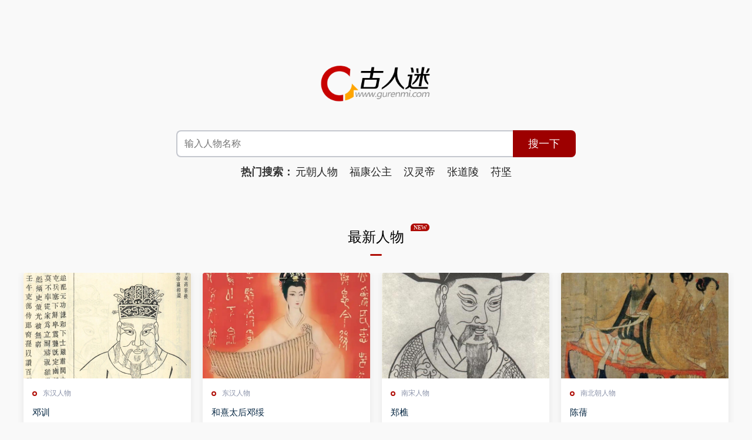

--- FILE ---
content_type: text/html; charset=UTF-8
request_url: https://www.gurenmi.com/
body_size: 4361
content:
<!DOCTYPE html>
<html lang="zh-CN">
<head>
<meta charset="UTF-8">
<meta http-equiv="X-UA-Compatible" content="IE=edge">
<meta name="robots" content="index,follow">
<meta name="applicable-device" content="pc">
<meta name="renderer" content="webkit">
<title>古人迷-古代历史人物搜索平台</title>
<meta name="keywords" content="古代人物查询,历史人物查询,历史人物搜索,介绍古代人物,历史人物生平,历史名人查询,历史人物百科,历史人物故事,古人物,古人迷,搜古人,soguren,gurenwu,gurenmi" />
<meta name="description" content="古人迷(Gurenmi.com)是一个介绍古代人物的网站，提供最全面的历史人物搜索查询、历史人物生平介绍、历史人物故事以及世界各国重要人物介绍，找历史人物就上古人迷！" />
<meta property="og:title" content="古人迷-古代历史人物搜索平台" />
<meta property="og:description" content="古人迷(Gurenmi.com)是一个介绍古代人物的网站，提供最全面的历史人物搜索查询、历史人物生平介绍、历史人物故事以及世界各国重要人物介绍，找历史人物就上古人迷！" />
<meta name="Robots" content="all" />
<meta name="Copyright" content="古人迷 Gurenmi.com 版权所有" />
<meta property="og:image" content="//static-data.soogu.ren/images/show_logo.png" />
<link rel="apple-touch-icon-precomposed" href="//static-data.soogu.ren/images/apple-touch-icon.png">
<link rel="shortcut icon" href="//static-data.soogu.ren/images/favicon.ico" type="image/x-icon"/>
<link rel="Bookmark" href="//static-data.soogu.ren/images/favicon.ico" type="image/x-icon"/>
<link href="//static-data.soogu.ren/css/index_home_22a0e18.css" rel="stylesheet" type="text/css">
<link href="//static-data.soogu.ren/css/iconfont.css" rel="stylesheet" type="text/css">
<link rel="alternate" media="only screen and (max-width: 640px)" href="https://m.gurenmi.com/" >
</head>
<body>
<!--Logo-->
<div class="logobox">
    <div class="logo"><a href="https://www.gurenmi.com/" title="古人迷 - Gurenmi" target="_parent"><img src="//static-data.soogu.ren/images/logo.png" alt="古人迷 - Gurenmi"></a></div>
</div>
<!--Logo End-->
<!--Search-->
<div class="searchbox">
    <div class="search">
        <form name="formsearch" action="https://www.gurenmi.com/index.php" method="get">
            <input type="hidden" name="s" value="people">
            <input type="hidden" name="c" value="search">
            <input name="keyword" type="text" class="inputstyle" autocomplete="off" autocorrect="off" maxlength="64" placeholder="输入人物名称" required oninvalid="setCustomValidity('请输入搜索内容');" oninput="setCustomValidity('');"/>
            <input type="submit" class="submit" value="搜一下" />
        </form>
    </div>
   <!--Hot Search-->
    <div class="hot-search">
        <span>热门搜索：</span>
        <a href="/yuanchao" title="元朝人物" target="_blank">元朝人物</a><a href="/item/11238/" title="福康公主" target="_blank">福康公主</a><a href="/item/07574" title="汉灵帝" target="_blank">汉灵帝</a><a href="/item/02793/" title="张道陵" target="_blank">张道陵</a><a href="/item/25457" title="苻坚" target="_blank">苻坚</a>    </div>
    <!--Hot Search End-->
</div>
<!--Search End-->
<!--Center-side-->
<div class="center-side mt-50 mb-50">
    <div class="recommendbox">
        <div class="mtitle">
            <h2><span>最新人物<i>NEW</i></span></h2>
        </div>
    </div>
    <!--PeoplieList-->
    <div class="moreload">
        <div class="hidden">
            <ul>
                                <li class="piclist">
                    <div class="li">
                        <div class="img"> <a href="https://www.gurenmi.com/item/231146" title="邓训" target="_blank"><img src="https://static-data.soogu.ren/p/20251023/2ddb1cf74c72fbb.jpg" alt="邓训" title="邓训"/></a> </div>
                          <a href="/donghan" class="cat" target="_blank">东汉人物</a>
                        <h3><a href="https://www.gurenmi.com/item/231146" title="邓训" target="_blank">邓训</a></h3>
                        <div class="meta"> <span class="time"><i class="iconfont iconshijian"></i>2025-10-23</span> <span class="views"><i class="iconfont iconchakan"></i>43 阅读</span> <span class="views"><i class="iconfont iconzan"></i>0 赞</span></div>
                    </div>
                </li>
                                <li class="piclist">
                    <div class="li">
                        <div class="img"> <a href="https://www.gurenmi.com/item/231145" title="和熹太后邓绥" target="_blank"><img src="https://static-data.soogu.ren/p/20251023/8c67a2b2ba16a73.jpg" alt="和熹太后邓绥" title="和熹太后邓绥"/></a> </div>
                          <a href="/donghan" class="cat" target="_blank">东汉人物</a>
                        <h3><a href="https://www.gurenmi.com/item/231145" title="和熹太后邓绥" target="_blank">和熹太后邓绥</a></h3>
                        <div class="meta"> <span class="time"><i class="iconfont iconshijian"></i>2025-10-23</span> <span class="views"><i class="iconfont iconchakan"></i>84 阅读</span> <span class="views"><i class="iconfont iconzan"></i>0 赞</span></div>
                    </div>
                </li>
                                <li class="piclist">
                    <div class="li">
                        <div class="img"> <a href="https://www.gurenmi.com/item/221144" title="郑樵" target="_blank"><img src="https://static-data.soogu.ren/p/20251022/c9b35d8c73e8cdc.jpg" alt="郑樵" title="郑樵"/></a> </div>
                          <a href="/nansong" class="cat" target="_blank">南宋人物</a>
                        <h3><a href="https://www.gurenmi.com/item/221144" title="郑樵" target="_blank">郑樵</a></h3>
                        <div class="meta"> <span class="time"><i class="iconfont iconshijian"></i>2025-10-22</span> <span class="views"><i class="iconfont iconchakan"></i>21 阅读</span> <span class="views"><i class="iconfont iconzan"></i>0 赞</span></div>
                    </div>
                </li>
                                <li class="piclist">
                    <div class="li">
                        <div class="img"> <a href="https://www.gurenmi.com/item/211143" title="陈蒨" target="_blank"><img src="https://static-data.soogu.ren/p/20251021/7ad1a3f919812b6.jpg" alt="陈蒨" title="陈蒨"/></a> </div>
                          <a href="/nanbeichao" class="cat" target="_blank">南北朝人物</a>
                        <h3><a href="https://www.gurenmi.com/item/211143" title="陈蒨" target="_blank">陈蒨</a></h3>
                        <div class="meta"> <span class="time"><i class="iconfont iconshijian"></i>2025-10-21</span> <span class="views"><i class="iconfont iconchakan"></i>67 阅读</span> <span class="views"><i class="iconfont iconzan"></i>0 赞</span></div>
                    </div>
                </li>
                                <li class="piclist">
                    <div class="li">
                        <div class="img"> <a href="https://www.gurenmi.com/item/201142" title="王凌" target="_blank"><img src="https://www.gurenmi.com/static/assets/images/nopic.gif" alt="王凌" title="王凌"/></a> </div>
                          <a href="/sanguo" class="cat" target="_blank">三国人物</a>
                        <h3><a href="https://www.gurenmi.com/item/201142" title="王凌" target="_blank">王凌</a></h3>
                        <div class="meta"> <span class="time"><i class="iconfont iconshijian"></i>2025-10-20</span> <span class="views"><i class="iconfont iconchakan"></i>27 阅读</span> <span class="views"><i class="iconfont iconzan"></i>0 赞</span></div>
                    </div>
                </li>
                                <li class="piclist">
                    <div class="li">
                        <div class="img"> <a href="https://www.gurenmi.com/item/201141" title="成武帝李雄" target="_blank"><img src="https://www.gurenmi.com/static/assets/images/nopic.gif" alt="成武帝李雄" title="成武帝李雄"/></a> </div>
                          <a href="/shiliuguo" class="cat" target="_blank">五胡十六国人物</a>
                        <h3><a href="https://www.gurenmi.com/item/201141" title="成武帝李雄" target="_blank">成武帝李雄</a></h3>
                        <div class="meta"> <span class="time"><i class="iconfont iconshijian"></i>2025-10-20</span> <span class="views"><i class="iconfont iconchakan"></i>41 阅读</span> <span class="views"><i class="iconfont iconzan"></i>0 赞</span></div>
                    </div>
                </li>
                                <li class="piclist">
                    <div class="li">
                        <div class="img"> <a href="https://www.gurenmi.com/item/181140" title="后蜀高祖孟知祥" target="_blank"><img src="https://static-data.soogu.ren/p/20251018/ae6f0b91111a0d6.jpg" alt="后蜀高祖孟知祥" title="后蜀高祖孟知祥"/></a> </div>
                          <a href="/wudaishiguo" class="cat" target="_blank">五代十国人物</a>
                        <h3><a href="https://www.gurenmi.com/item/181140" title="后蜀高祖孟知祥" target="_blank">后蜀高祖孟知祥</a></h3>
                        <div class="meta"> <span class="time"><i class="iconfont iconshijian"></i>2025-10-18</span> <span class="views"><i class="iconfont iconchakan"></i>44 阅读</span> <span class="views"><i class="iconfont iconzan"></i>0 赞</span></div>
                    </div>
                </li>
                                <li class="piclist">
                    <div class="li">
                        <div class="img"> <a href="https://www.gurenmi.com/item/181139" title="李傕" target="_blank"><img src="https://static-data.soogu.ren/p/20251018/9f83c5b85f87271.jpg" alt="李傕" title="李傕"/></a> </div>
                          <a href="/donghan" class="cat" target="_blank">东汉人物</a>
                        <h3><a href="https://www.gurenmi.com/item/181139" title="李傕" target="_blank">李傕</a></h3>
                        <div class="meta"> <span class="time"><i class="iconfont iconshijian"></i>2025-10-18</span> <span class="views"><i class="iconfont iconchakan"></i>43 阅读</span> <span class="views"><i class="iconfont iconzan"></i>0 赞</span></div>
                    </div>
                </li>
                                <li class="piclist">
                    <div class="li">
                        <div class="img"> <a href="https://www.gurenmi.com/item/181138" title="尉迟迥" target="_blank"><img src="https://static-data.soogu.ren/p/20251018/e876608bef8c85.jpg" alt="尉迟迥" title="尉迟迥"/></a> </div>
                          <a href="/nanbeichao" class="cat" target="_blank">南北朝人物</a>
                        <h3><a href="https://www.gurenmi.com/item/181138" title="尉迟迥" target="_blank">尉迟迥</a></h3>
                        <div class="meta"> <span class="time"><i class="iconfont iconshijian"></i>2025-10-18</span> <span class="views"><i class="iconfont iconchakan"></i>24 阅读</span> <span class="views"><i class="iconfont iconzan"></i>0 赞</span></div>
                    </div>
                </li>
                                <li class="piclist">
                    <div class="li">
                        <div class="img"> <a href="https://www.gurenmi.com/item/181137" title="甘英" target="_blank"><img src="https://static-data.soogu.ren/p/20251018/fdada0903f0178b.jpg" alt="甘英" title="甘英"/></a> </div>
                          <a href="/donghan" class="cat" target="_blank">东汉人物</a>
                        <h3><a href="https://www.gurenmi.com/item/181137" title="甘英" target="_blank">甘英</a></h3>
                        <div class="meta"> <span class="time"><i class="iconfont iconshijian"></i>2025-10-18</span> <span class="views"><i class="iconfont iconchakan"></i>78 阅读</span> <span class="views"><i class="iconfont iconzan"></i>0 赞</span></div>
                    </div>
                </li>
                                <li class="piclist">
                    <div class="li">
                        <div class="img"> <a href="https://www.gurenmi.com/item/171136" title="明绍宗朱聿键" target="_blank"><img src="https://static-data.soogu.ren/p/20251017/e97da922a3cd859.jpg" alt="明绍宗朱聿键" title="明绍宗朱聿键"/></a> </div>
                          <a href="/nanming" class="cat" target="_blank">南明人物</a>
                        <h3><a href="https://www.gurenmi.com/item/171136" title="明绍宗朱聿键" target="_blank">明绍宗朱聿键</a></h3>
                        <div class="meta"> <span class="time"><i class="iconfont iconshijian"></i>2025-10-17</span> <span class="views"><i class="iconfont iconchakan"></i>55 阅读</span> <span class="views"><i class="iconfont iconzan"></i>0 赞</span></div>
                    </div>
                </li>
                                <li class="piclist">
                    <div class="li">
                        <div class="img"> <a href="https://www.gurenmi.com/item/171135" title="刘屈氂" target="_blank"><img src="https://static-data.soogu.ren/p/20251017/dd10a06b4593426.jpg" alt="刘屈氂" title="刘屈氂"/></a> </div>
                          <a href="/xihan" class="cat" target="_blank">西汉人物</a>
                        <h3><a href="https://www.gurenmi.com/item/171135" title="刘屈氂" target="_blank">刘屈氂</a></h3>
                        <div class="meta"> <span class="time"><i class="iconfont iconshijian"></i>2025-10-17</span> <span class="views"><i class="iconfont iconchakan"></i>42 阅读</span> <span class="views"><i class="iconfont iconzan"></i>0 赞</span></div>
                    </div>
                </li>
                                <li class="piclist">
                    <div class="li">
                        <div class="img"> <a href="https://www.gurenmi.com/item/171134" title="叶适" target="_blank"><img src="https://static-data.soogu.ren/p/20251017/998b6cc2e4dd0ae.jpg" alt="叶适" title="叶适"/></a> </div>
                          <a href="/nansong" class="cat" target="_blank">南宋人物</a>
                        <h3><a href="https://www.gurenmi.com/item/171134" title="叶适" target="_blank">叶适</a></h3>
                        <div class="meta"> <span class="time"><i class="iconfont iconshijian"></i>2025-10-17</span> <span class="views"><i class="iconfont iconchakan"></i>34 阅读</span> <span class="views"><i class="iconfont iconzan"></i>0 赞</span></div>
                    </div>
                </li>
                                <li class="piclist">
                    <div class="li">
                        <div class="img"> <a href="https://www.gurenmi.com/item/171133" title="麻贵" target="_blank"><img src="https://static-data.soogu.ren/p/20251017/1a863be0a634669.jpg" alt="麻贵" title="麻贵"/></a> </div>
                          <a href="/mingchao" class="cat" target="_blank">明朝人物</a>
                        <h3><a href="https://www.gurenmi.com/item/171133" title="麻贵" target="_blank">麻贵</a></h3>
                        <div class="meta"> <span class="time"><i class="iconfont iconshijian"></i>2025-10-17</span> <span class="views"><i class="iconfont iconchakan"></i>45 阅读</span> <span class="views"><i class="iconfont iconzan"></i>0 赞</span></div>
                    </div>
                </li>
                                <li class="piclist">
                    <div class="li">
                        <div class="img"> <a href="https://www.gurenmi.com/item/301132" title="汪元量" target="_blank"><img src="https://static-data.soogu.ren/p/20250630/16f65816416c7da.jpg" alt="汪元量" title="汪元量"/></a> </div>
                          <a href="/nansong" class="cat" target="_blank">南宋人物</a>
                        <h3><a href="https://www.gurenmi.com/item/301132" title="汪元量" target="_blank">汪元量</a></h3>
                        <div class="meta"> <span class="time"><i class="iconfont iconshijian"></i>2025-06-30</span> <span class="views"><i class="iconfont iconchakan"></i>146 阅读</span> <span class="views"><i class="iconfont iconzan"></i>2 赞</span></div>
                    </div>
                </li>
                                <li class="piclist">
                    <div class="li">
                        <div class="img"> <a href="https://www.gurenmi.com/item/141131" title="张翰" target="_blank"><img src="https://static-data.soogu.ren/p/20241014/da0dd3c5b274df8.jpg" alt="张翰" title="张翰"/></a> </div>
                          <a href="/xijin" class="cat" target="_blank">西晋人物</a>
                        <h3><a href="https://www.gurenmi.com/item/141131" title="张翰" target="_blank">张翰</a></h3>
                        <div class="meta"> <span class="time"><i class="iconfont iconshijian"></i>2024-10-14</span> <span class="views"><i class="iconfont iconchakan"></i>369 阅读</span> <span class="views"><i class="iconfont iconzan"></i>0 赞</span></div>
                    </div>
                </li>
                                <li class="piclist">
                    <div class="li">
                        <div class="img"> <a href="https://www.gurenmi.com/item/171130" title="金章宗完颜璟" target="_blank"><img src="https://static-data.soogu.ren/p/20240817/04f1b2a19eed659.jpg" alt="金章宗完颜璟" title="金章宗完颜璟"/></a> </div>
                          <a href="/jinchao" class="cat" target="_blank">金朝人物</a>
                        <h3><a href="https://www.gurenmi.com/item/171130" title="金章宗完颜璟" target="_blank">金章宗完颜璟</a></h3>
                        <div class="meta"> <span class="time"><i class="iconfont iconshijian"></i>2024-08-17</span> <span class="views"><i class="iconfont iconchakan"></i>613 阅读</span> <span class="views"><i class="iconfont iconzan"></i>0 赞</span></div>
                    </div>
                </li>
                                <li class="piclist">
                    <div class="li">
                        <div class="img"> <a href="https://www.gurenmi.com/item/171129" title="耶律楚材" target="_blank"><img src="https://static-data.soogu.ren/p/20240817/3e53063fbe4f566.jpg" alt="耶律楚材" title="耶律楚材"/></a> </div>
                          <a href="/damengguguo" class="cat" target="_blank">大蒙古国人物</a>
                        <h3><a href="https://www.gurenmi.com/item/171129" title="耶律楚材" target="_blank">耶律楚材</a></h3>
                        <div class="meta"> <span class="time"><i class="iconfont iconshijian"></i>2024-08-17</span> <span class="views"><i class="iconfont iconchakan"></i>778 阅读</span> <span class="views"><i class="iconfont iconzan"></i>0 赞</span></div>
                    </div>
                </li>
                                <li class="piclist">
                    <div class="li">
                        <div class="img"> <a href="https://www.gurenmi.com/item/161128" title="邓廷桢" target="_blank"><img src="https://static-data.soogu.ren/p/20240616/9afa0cc507cad.jpg" alt="邓廷桢" title="邓廷桢"/></a> </div>
                          <a href="/qingchao" class="cat" target="_blank">清朝人物</a>
                        <h3><a href="https://www.gurenmi.com/item/161128" title="邓廷桢" target="_blank">邓廷桢</a></h3>
                        <div class="meta"> <span class="time"><i class="iconfont iconshijian"></i>2024-06-16</span> <span class="views"><i class="iconfont iconchakan"></i>265 阅读</span> <span class="views"><i class="iconfont iconzan"></i>0 赞</span></div>
                    </div>
                </li>
                                <li class="piclist">
                    <div class="li">
                        <div class="img"> <a href="https://www.gurenmi.com/item/211127" title="梁化凤" target="_blank"><img src="https://static-data.soogu.ren/p/20240521/9f940b01f5d4518.jpg" alt="梁化凤" title="梁化凤"/></a> </div>
                          <a href="/qingchao" class="cat" target="_blank">清朝人物</a>
                        <h3><a href="https://www.gurenmi.com/item/211127" title="梁化凤" target="_blank">梁化凤</a></h3>
                        <div class="meta"> <span class="time"><i class="iconfont iconshijian"></i>2024-05-21</span> <span class="views"><i class="iconfont iconchakan"></i>217 阅读</span> <span class="views"><i class="iconfont iconzan"></i>1 赞</span></div>
                    </div>
                </li>
                                <li class="piclist">
                    <div class="li">
                        <div class="img"> <a href="https://www.gurenmi.com/item/141126" title="王恽" target="_blank"><img src="https://static-data.soogu.ren/p/20240514/69fa961b806dad9.jpg" alt="王恽" title="王恽"/></a> </div>
                          <a href="/yuanchao" class="cat" target="_blank">元朝人物</a>
                        <h3><a href="https://www.gurenmi.com/item/141126" title="王恽" target="_blank">王恽</a></h3>
                        <div class="meta"> <span class="time"><i class="iconfont iconshijian"></i>2024-05-14</span> <span class="views"><i class="iconfont iconchakan"></i>835 阅读</span> <span class="views"><i class="iconfont iconzan"></i>0 赞</span></div>
                    </div>
                </li>
                                <li class="piclist">
                    <div class="li">
                        <div class="img"> <a href="https://www.gurenmi.com/item/141125" title="吕碧城" target="_blank"><img src="https://static-data.soogu.ren/p/20240514/dcc7e3cb0064065.jpg" alt="吕碧城" title="吕碧城"/></a> </div>
                          <a href="/minguo" class="cat" target="_blank">民国人物</a>
                        <h3><a href="https://www.gurenmi.com/item/141125" title="吕碧城" target="_blank">吕碧城</a></h3>
                        <div class="meta"> <span class="time"><i class="iconfont iconshijian"></i>2024-05-14</span> <span class="views"><i class="iconfont iconchakan"></i>499 阅读</span> <span class="views"><i class="iconfont iconzan"></i>0 赞</span></div>
                    </div>
                </li>
                                <li class="piclist">
                    <div class="li">
                        <div class="img"> <a href="https://www.gurenmi.com/item/141124" title="左思" target="_blank"><img src="https://static-data.soogu.ren/p/20240514/696b139d73fde57.jpg" alt="左思" title="左思"/></a> </div>
                          <a href="/xijin" class="cat" target="_blank">西晋人物</a>
                        <h3><a href="https://www.gurenmi.com/item/141124" title="左思" target="_blank">左思</a></h3>
                        <div class="meta"> <span class="time"><i class="iconfont iconshijian"></i>2024-05-14</span> <span class="views"><i class="iconfont iconchakan"></i>271 阅读</span> <span class="views"><i class="iconfont iconzan"></i>0 赞</span></div>
                    </div>
                </li>
                                <li class="piclist">
                    <div class="li">
                        <div class="img"> <a href="https://www.gurenmi.com/item/141123" title="陈亮" target="_blank"><img src="https://static-data.soogu.ren/p/20240514/fa92efcf531f710.jpg" alt="陈亮" title="陈亮"/></a> </div>
                          <a href="/nansong" class="cat" target="_blank">南宋人物</a>
                        <h3><a href="https://www.gurenmi.com/item/141123" title="陈亮" target="_blank">陈亮</a></h3>
                        <div class="meta"> <span class="time"><i class="iconfont iconshijian"></i>2024-05-14</span> <span class="views"><i class="iconfont iconchakan"></i>704 阅读</span> <span class="views"><i class="iconfont iconzan"></i>0 赞</span></div>
                    </div>
                </li>
                                <li class="piclist">
                    <div class="li">
                        <div class="img"> <a href="https://www.gurenmi.com/item/261122" title="李之仪" target="_blank"><img src="https://static-data.soogu.ren/p/20240426/47c4944b90ce9a1.jpg" alt="李之仪" title="李之仪"/></a> </div>
                          <a href="/beisong" class="cat" target="_blank">北宋人物</a>
                        <h3><a href="https://www.gurenmi.com/item/261122" title="李之仪" target="_blank">李之仪</a></h3>
                        <div class="meta"> <span class="time"><i class="iconfont iconshijian"></i>2024-04-26</span> <span class="views"><i class="iconfont iconchakan"></i>894 阅读</span> <span class="views"><i class="iconfont iconzan"></i>0 赞</span></div>
                    </div>
                </li>
                                <li class="piclist">
                    <div class="li">
                        <div class="img"> <a href="https://www.gurenmi.com/item/261121" title="顾炎武" target="_blank"><img src="https://static-data.soogu.ren/p/20240426/4c4f45f019bcc24.jpg" alt="顾炎武" title="顾炎武"/></a> </div>
                          <a href="/qingchao" class="cat" target="_blank">清朝人物</a>
                        <h3><a href="https://www.gurenmi.com/item/261121" title="顾炎武" target="_blank">顾炎武</a></h3>
                        <div class="meta"> <span class="time"><i class="iconfont iconshijian"></i>2024-04-26</span> <span class="views"><i class="iconfont iconchakan"></i>304 阅读</span> <span class="views"><i class="iconfont iconzan"></i>0 赞</span></div>
                    </div>
                </li>
                                <li class="piclist">
                    <div class="li">
                        <div class="img"> <a href="https://www.gurenmi.com/item/071120" title="刘秉忠" target="_blank"><img src="https://static-data.soogu.ren/p/20240407/f82a5a7c5827dc0.jpg" alt="刘秉忠" title="刘秉忠"/></a> </div>
                          <a href="/yuanchao" class="cat" target="_blank">元朝人物</a>
                        <h3><a href="https://www.gurenmi.com/item/071120" title="刘秉忠" target="_blank">刘秉忠</a></h3>
                        <div class="meta"> <span class="time"><i class="iconfont iconshijian"></i>2024-04-07</span> <span class="views"><i class="iconfont iconchakan"></i>606 阅读</span> <span class="views"><i class="iconfont iconzan"></i>1 赞</span></div>
                    </div>
                </li>
                                <li class="piclist">
                    <div class="li">
                        <div class="img"> <a href="https://www.gurenmi.com/item/261119" title="王焘" target="_blank"><img src="https://static-data.soogu.ren/p/20240126/4320d53a8dc404d.jpg" alt="王焘" title="王焘"/></a> </div>
                          <a href="/tangchao" class="cat" target="_blank">唐朝人物</a>
                        <h3><a href="https://www.gurenmi.com/item/261119" title="王焘" target="_blank">王焘</a></h3>
                        <div class="meta"> <span class="time"><i class="iconfont iconshijian"></i>2024-01-26</span> <span class="views"><i class="iconfont iconchakan"></i>1.19K 阅读</span> <span class="views"><i class="iconfont iconzan"></i>0 赞</span></div>
                    </div>
                </li>
                                <li class="piclist">
                    <div class="li">
                        <div class="img"> <a href="https://www.gurenmi.com/item/261118" title="刘长佑" target="_blank"><img src="https://static-data.soogu.ren/p/20240126/1e93476d44be43f.jpg" alt="刘长佑" title="刘长佑"/></a> </div>
                          <a href="/qingchao" class="cat" target="_blank">清朝人物</a>
                        <h3><a href="https://www.gurenmi.com/item/261118" title="刘长佑" target="_blank">刘长佑</a></h3>
                        <div class="meta"> <span class="time"><i class="iconfont iconshijian"></i>2024-01-26</span> <span class="views"><i class="iconfont iconchakan"></i>618 阅读</span> <span class="views"><i class="iconfont iconzan"></i>0 赞</span></div>
                    </div>
                </li>
                                <li class="piclist">
                    <div class="li">
                        <div class="img"> <a href="https://www.gurenmi.com/item/131117" title="骆秉章" target="_blank"><img src="https://static-data.soogu.ren/p/20231213/42920879d9aa042.jpg" alt="骆秉章" title="骆秉章"/></a> </div>
                          <a href="/qingchao" class="cat" target="_blank">清朝人物</a>
                        <h3><a href="https://www.gurenmi.com/item/131117" title="骆秉章" target="_blank">骆秉章</a></h3>
                        <div class="meta"> <span class="time"><i class="iconfont iconshijian"></i>2023-12-13</span> <span class="views"><i class="iconfont iconchakan"></i>338 阅读</span> <span class="views"><i class="iconfont iconzan"></i>0 赞</span></div>
                    </div>
                </li>
                                <li class="piclist">
                    <div class="li">
                        <div class="img"> <a href="https://www.gurenmi.com/item/211116" title="谢应芳" target="_blank"><img src="https://static-data.soogu.ren/p/20231021/7680037f7fdf.jpg" alt="谢应芳" title="谢应芳"/></a> </div>
                          <a href="/mingchao" class="cat" target="_blank">明朝人物</a>
                        <h3><a href="https://www.gurenmi.com/item/211116" title="谢应芳" target="_blank">谢应芳</a></h3>
                        <div class="meta"> <span class="time"><i class="iconfont iconshijian"></i>2023-10-21</span> <span class="views"><i class="iconfont iconchakan"></i>228 阅读</span> <span class="views"><i class="iconfont iconzan"></i>0 赞</span></div>
                    </div>
                </li>
                                <li class="piclist">
                    <div class="li">
                        <div class="img"> <a href="https://www.gurenmi.com/item/161115" title="蒋子文" target="_blank"><img src="https://static-data.soogu.ren/p/20230916/2c92434d79d493c.jpg" alt="蒋子文" title="蒋子文"/></a> </div>
                          <a href="/sanguo" class="cat" target="_blank">三国人物</a>
                        <h3><a href="https://www.gurenmi.com/item/161115" title="蒋子文" target="_blank">蒋子文</a></h3>
                        <div class="meta"> <span class="time"><i class="iconfont iconshijian"></i>2023-09-16</span> <span class="views"><i class="iconfont iconchakan"></i>580 阅读</span> <span class="views"><i class="iconfont iconzan"></i>0 赞</span></div>
                    </div>
                </li>
                                <li class="piclist">
                    <div class="li">
                        <div class="img"> <a href="https://www.gurenmi.com/item/301114" title="李贽" target="_blank"><img src="https://static-data.soogu.ren/p/20230830/2719e998a4ba02e.jpg" alt="李贽" title="李贽"/></a> </div>
                          <a href="/mingchao" class="cat" target="_blank">明朝人物</a>
                        <h3><a href="https://www.gurenmi.com/item/301114" title="李贽" target="_blank">李贽</a></h3>
                        <div class="meta"> <span class="time"><i class="iconfont iconshijian"></i>2023-08-30</span> <span class="views"><i class="iconfont iconchakan"></i>282 阅读</span> <span class="views"><i class="iconfont iconzan"></i>0 赞</span></div>
                    </div>
                </li>
                                <li class="piclist">
                    <div class="li">
                        <div class="img"> <a href="https://www.gurenmi.com/item/301113" title="王朗" target="_blank"><img src="https://static-data.soogu.ren/p/20230830/4ac093ae0446787.jpg" alt="王朗" title="王朗"/></a> </div>
                          <a href="/sanguo" class="cat" target="_blank">三国人物</a>
                        <h3><a href="https://www.gurenmi.com/item/301113" title="王朗" target="_blank">王朗</a></h3>
                        <div class="meta"> <span class="time"><i class="iconfont iconshijian"></i>2023-08-30</span> <span class="views"><i class="iconfont iconchakan"></i>711 阅读</span> <span class="views"><i class="iconfont iconzan"></i>0 赞</span></div>
                    </div>
                </li>
                                <li class="piclist">
                    <div class="li">
                        <div class="img"> <a href="https://www.gurenmi.com/item/301112" title="主父偃" target="_blank"><img src="https://static-data.soogu.ren/p/20230830/8e70ceb27ac5622.jpg" alt="主父偃" title="主父偃"/></a> </div>
                          <a href="/xihan" class="cat" target="_blank">西汉人物</a>
                        <h3><a href="https://www.gurenmi.com/item/301112" title="主父偃" target="_blank">主父偃</a></h3>
                        <div class="meta"> <span class="time"><i class="iconfont iconshijian"></i>2023-08-30</span> <span class="views"><i class="iconfont iconchakan"></i>1.20K 阅读</span> <span class="views"><i class="iconfont iconzan"></i>0 赞</span></div>
                    </div>
                </li>
                                <li class="piclist">
                    <div class="li">
                        <div class="img"> <a href="https://www.gurenmi.com/item/301111" title="王霸" target="_blank"><img src="https://static-data.soogu.ren/p/20230830/0f5ca41b3e52f49.jpg" alt="王霸" title="王霸"/></a> </div>
                          <a href="/donghan" class="cat" target="_blank">东汉人物</a>
                        <h3><a href="https://www.gurenmi.com/item/301111" title="王霸" target="_blank">王霸</a></h3>
                        <div class="meta"> <span class="time"><i class="iconfont iconshijian"></i>2023-08-30</span> <span class="views"><i class="iconfont iconchakan"></i>285 阅读</span> <span class="views"><i class="iconfont iconzan"></i>0 赞</span></div>
                    </div>
                </li>
                                <li class="piclist">
                    <div class="li">
                        <div class="img"> <a href="https://www.gurenmi.com/item/301110" title="王湾" target="_blank"><img src="https://static-data.soogu.ren/p/20230830/4aea58041f9f9de.jpg" alt="王湾" title="王湾"/></a> </div>
                          <a href="/tangchao" class="cat" target="_blank">唐朝人物</a>
                        <h3><a href="https://www.gurenmi.com/item/301110" title="王湾" target="_blank">王湾</a></h3>
                        <div class="meta"> <span class="time"><i class="iconfont iconshijian"></i>2023-08-30</span> <span class="views"><i class="iconfont iconchakan"></i>453 阅读</span> <span class="views"><i class="iconfont iconzan"></i>0 赞</span></div>
                    </div>
                </li>
                                <li class="piclist">
                    <div class="li">
                        <div class="img"> <a href="https://www.gurenmi.com/item/131109" title="潘祖荫" target="_blank"><img src="https://static-data.soogu.ren/p/20230813/180abcc3630087c.jpg" alt="潘祖荫" title="潘祖荫"/></a> </div>
                          <a href="/qingchao" class="cat" target="_blank">清朝人物</a>
                        <h3><a href="https://www.gurenmi.com/item/131109" title="潘祖荫" target="_blank">潘祖荫</a></h3>
                        <div class="meta"> <span class="time"><i class="iconfont iconshijian"></i>2023-08-13</span> <span class="views"><i class="iconfont iconchakan"></i>268 阅读</span> <span class="views"><i class="iconfont iconzan"></i>0 赞</span></div>
                    </div>
                </li>
                                <li class="piclist">
                    <div class="li">
                        <div class="img"> <a href="https://www.gurenmi.com/item/131108" title="张俭" target="_blank"><img src="https://static-data.soogu.ren/p/thumb/nopictures.jpg" alt="张俭" title="张俭"/></a> </div>
                          <a href="/donghan" class="cat" target="_blank">东汉人物</a>
                        <h3><a href="https://www.gurenmi.com/item/131108" title="张俭" target="_blank">张俭</a></h3>
                        <div class="meta"> <span class="time"><i class="iconfont iconshijian"></i>2023-08-13</span> <span class="views"><i class="iconfont iconchakan"></i>277 阅读</span> <span class="views"><i class="iconfont iconzan"></i>0 赞</span></div>
                    </div>
                </li>
                                <li class="piclist">
                    <div class="li">
                        <div class="img"> <a href="https://www.gurenmi.com/item/131107" title="王夫之" target="_blank"><img src="https://static-data.soogu.ren/p/20230813/27a6afba13b1ef4.jpg" alt="王夫之" title="王夫之"/></a> </div>
                          <a href="/qingchao" class="cat" target="_blank">清朝人物</a>
                        <h3><a href="https://www.gurenmi.com/item/131107" title="王夫之" target="_blank">王夫之</a></h3>
                        <div class="meta"> <span class="time"><i class="iconfont iconshijian"></i>2023-08-13</span> <span class="views"><i class="iconfont iconchakan"></i>248 阅读</span> <span class="views"><i class="iconfont iconzan"></i>0 赞</span></div>
                    </div>
                </li>
                            </ul>
        </div>
        <ul class="list">
            数据加载中，请稍后...
        </ul>
        <div class="space"></div>
        <div class="more"><a href="javascript:;" onClick="moreload.loadMore();">查看更多</a></div>
    </div>
    <!--PeoplieList End-->
</div>
<!--Center-side End-->
<!--Copy-->
<div class="copy">
    <div class="linkbox">
        <ul>
            <li style="margin:0px">友情链接：</li>
            <li style="display:none"><a href="https://www.xunruicms.com/" target="_blank">迅睿CMS框架</a></li>
                        <li><a href="https://www.gurenmi.com/" title="古人迷" target="_blank">古人迷</a></li>
                        <li><a href="https://www.guwenkong.com/" title="古文控" target="_blank">古文控</a></li>
                        <li><a href="https://www.48shi.com/" title="四十八史" target="_blank">四十八史</a></li>
                        <li><a href="https://www.teezhi.com/" title="探知百科" target="_blank">探知百科</a></li>
                    </ul>
    </div>
    <div class="copytext">
        <p><span>Copyright </span>&#169;
            <script src="//static-data.soogu.ren/js/copydata.js" type="text/javascript"></script>
            Gurenmi.com</p>
    </div>
</div>
<!--Copy End-->
<!--Scrolltotop-->
<a href="#0" class="cd-top">Top</a>
<!--Scrolltotop End-->
</body>
</html>
<script src="//static-data.soogu.ren/js/jump.js" type="text/javascript"></script>
<script src="//static-data.soogu.ren/js/jquery.min.js" type="text/javascript"></script>
<script src="//static-data.soogu.ren/js/homeload.js" type="text/javascript"></script>
<script src="//static-data.soogu.ren/js/top.js" type="text/javascript"></script>
<span style="display:none">
<script src="//static-data.soogu.ren/js/countcode.js" language="javascript" type="text/javascript"></script>
</span>


--- FILE ---
content_type: text/css
request_url: https://static-data.soogu.ren/css/index_home_22a0e18.css
body_size: 2383
content:
/*网页变灰
html{filter:progid:DXImageTransform.Microsoft.BasicImage(grayscale=1);-webkit-filter:grayscale(100%);}*/


/*全局样式*/
body{margin:0px;padding:0px;background:#f9f9f9;color:#000;font-size:12px;font-family:Microsoft YaHei;}
div{margin:0px;padding:0px;border:0px}
*{ margin:0; padding:0 ;}
img{margin:0px;padding:0px;border:0px;}
ul,li{padding:0px;margin:0px;border:0px;list-style:none;font-size: 1em;}
h1,h2,h3,h4,h5{margin:0px;padding:0px;border:0px; font-weight:normal;font-size:1em;}
form{margin:0px;border:0px;padding:0px;display:flex;}
input{margin:0px;padding:0px}
margin{0px}
span{0px}
padding{0px}


.mt-50 { margin-top: 50px }
.mb-50 { margin-bottom: 50px }



/*--------------Logo--------------*/
.logobox{width:100%;height:auto;margin:110px auto auto auto}
.logobox .logo{width:190px;height:auto;margin:0 auto}
.logobox .logo img{width:190px;height:auto;image-rendering:-moz-crisp-edges;image-rendering:-o-crisp-edges;image-rendering:-webkit-optimize-contrast;image-rendering: crisp-edges;-ms-interpolation-mode:nearest-neighbor;}



/*--------------Search--------------*/
.searchbox{width:100%;height:auto;margin:44px auto auto auto;}
.searchbox .search{width:680px;height:46px;margin:0 auto;}
.inputstyle{width:569px;height:42px;border:0px;font-size:16px;font-family:Microsoft YaHei;line-height:42px;border-top:#c4c7ce solid 2px;border-bottom:#c4c7ce solid 2px;border-left:#c4c7ce solid 2px;background:#fff;padding:0px 12px;border-top-left-radius: 8px;border-top-right-radius: 0px;border-bottom-left-radius: 8px;border-bottom-right-radius: 0px;outline:none}
.inputstyle:focus {font-size:16px;font-family:Microsoft YaHei;color:#2f2f2f;outline:none;border-top:#9d0000 solid 2px;border-bottom:#9d0000 solid 2px;border-left:#9d0000 solid 2px;}



.submit{width:110px;padding:0px 20px;font-family:Microsoft YaHei;font-size:18px;color:#fff;background:url(//static-data.soogu.ren/images/submit-bg.gif);border:0px;border-top-left-radius:0px;border-top-right-radius:8px;border-bottom-left-radius:0px;border-bottom-right-radius:8px;cursor: pointer;border:none !important;outline:none !important;}
input:-webkit-autofill, textarea:-webkit-autofill, select:-webkit-autofill{-webkit-box-shadow: 0 0 0px 1000px white inset;background:#f7f7f7;}

.hot-search{width:100%;height:30px;line-height:30px;margin:10px auto auto auto;text-align:center;}
.hot-search span{font-family:Microsoft YaHei,Gotham-Book;font-size:18px;line-height:30px;color:#333;font-weight:bold;margin-right:0px;}
.hot-search a{font-family:Microsoft YaHei,Gotham-Book;color:#222;font-size:18px;text-decoration:none;margin-right:20px;}
.hot-search a:hover{font-family:Microsoft YaHei,Gotham-Book;color:#cf0000;text-decoration:none;}
.hot-search a:last-child{margin-right:0px;}




/*--------------Center-side--------------*/
.center-side{width:1220px;margin:0 auto;}

.center-side .recommendbox{width:1200px;height:auto;margin:80px auto auto auto;}
.mtitle h2{margin:0 0 45px;font-size:24px;text-align:center;position:relative;font-weight: normal;}
.mtitle h2:after{content:" ";width:20px;background:#af0d06;height:3px;position:absolute;left:0;top:45px;margin-left:calc(50% - 10px);border-radius: 1.5px;}
.mtitle h2 span{position: relative;}
.mtitle h2 i{position: absolute;right: -43px;top: -10px;background: #af0d06;padding: 1px 5px;border-radius: 20px 20px 20px 0;color: #fff;font-size: 10px;font-weight:400;font-style: normal;}



/*---PeopleList--*/
.hidden{display: none;}
.moreload{overflow:hidden;}
.moreload .space{width:100%;padding:10px 20px;float:left;margin:0 auto;}
.moreload .more{width:1200px;float:left;text-align:center;margin-bottom:30px;margin-top:15px;}
.moreload .more a{padding:13px 80px;text-decoration:none;font-family:Microsoft Yahei;font-size:14px;background-color:#af0d06;color:#fff !important;border-radius:50px;}
.moreload .more a:hover{opacity:.88}






.piclist {margin: 0 -10px 20px;position: relative;margin:0 auto}
.piclist .li{width:285px;margin:0 10px 20px;float:left;background:#fff;box-shadow:0 0 15px rgba(0,0,0,0.075);position:relative;border-radius:3px;background-size: cover;background-position: center;transition: all .3s ease 0s;}
.piclist .li:hover{box-shadow:0 0 15px rgba(0,0,0,0.15);-webkit-transform: translateY(-3px);transform: translateY(-3px);}
.piclist .li .img{overflow: hidden;border-radius:3px 3px 0 0;position: relative;height: 180px;}
.piclist .li .img a{display: block;height: 100%}
.piclist .li img{width:100%;height:100%;border-radius: 3px 3px 0 0;transition: all .3s ease-out 0s;object-fit: cover;background: #f0f0f0;display: block;font-size:0;}
.piclist .li img:hover{-webkit-transform: scale(1.03);transform: scale(1.03);transition: all .3s ease-out 0s;}
.piclist .li h3{font-size:15px;font-family:Microsoft Yahei;font-weight:normal;margin:5px 15px 10px;position:relative;}
.piclist .li h3 a{color:#062743;line-height:20px;font-size:15px;font-family:Microsoft Yahei;overflow:hidden;-o-text-overflow: ellipsis;text-overflow: ellipsis;display: -webkit-box;-webkit-line-clamp: 1;-webkit-box-orient: vertical;height:20px;text-decoration:none}
.piclist .li h3 a:hover{color: #ae150e}
.piclist .li h3 span{float:left;}
.piclist .li .cat{padding: 15px 15px 0 15px;display: block;font-size: 12px;color: #8a92a9;font-family:Microsoft Yahei;text-decoration:none;line-height:20px;margin-left: 18px;position: relative;}
.piclist .li .cat:after {content: " ";width: 4px;height: 4px;display: block;font-size:12px;font-family:Microsoft Yahei;border-radius: 15px;position: relative;left: -18px;top: -13px;border: 2px solid #af0d06;}
.piclist .li .meta{color:#8a92a9;padding:0 15px 8px 15px;font-size:12px;height: 26px;overflow: hidden;}
.piclist .li .meta .time,.piclist .li .meta .views{margin-right: 8px;position: relative;}
.piclist .li .meta .time i,.piclist .li .meta .views i{font-size: 10px;margin-right: 5px}
.piclist .li .meta .video{color: #ff5f33;position: absolute;right: 15px;top: 8px;z-index: 9;}
.piclist .li .meta .video .iconfont{font-size: 20px}





/*Copyright*/
.copy{width:100%;height:auto;background:#ececec;padding:20px 0px 20px 0px;margin-top:50px;}

.copy .linkbox{width:1200px;height:40px;font-family:Microsoft Yahei;margin:0 auto;font-size:12px;}
.copy .linkbox ul{width:1200px;display:block;margin:0 auto;}
.copy .linkbox ul li{width:auto;line-height:40px;color:#666;font-size:12px;margin:0px 10px;float:left;}
.copy .linkbox ul li a{font-family:Microsoft YaHei;display:block;font-size:12px;color:#666;text-decoration:none;}
.copy .linkbox ul li a:hover{text-decoration:none;color:#666;display:block;}

.copy .copytext{width:600px;line-height:30px;font-family:Microsoft Yahei,Arial, Helvetica, sans-serif;margin:15px auto auto auto;text-align:center;font-size:12px;color:#959595;}
.copy .copytext p{margin:0px;padding:0px;font-family:Microsoft Yahei;}
.copy .copytext img{line-height:26px;border:0px;margin:0px 3px;vertical-align:middle}
.copy .copytext p a:link,.copy .copytext p a:visited{color:#959595;font-size:12px;margin-left:10px;text-decoration:none;}
.copy .copytext p a:hover{color:#ae150e;text-decoration:underline;}


/*Scrolltotop*/
.cd-top {display: inline-block;height: 30px;width:30px;position: fixed;bottom: 40px;right: 10px;/* image replacement properties */overflow: hidden;text-indent: 100%;white-space: nowrap;background: rgba(184, 184, 184, 0.8) url(//static-data.soogu.ren/images/cd-top-arrow.svg) no-repeat center 50%;visibility: hidden;opacity: 0;-webkit-transition: all 0.3s;-moz-transition: all 0.3s;transition: all 0.3s;border-radius:5px;}
.cd-top a{color:#fff;text-decoration:none}
.cd-top.cd-is-visible {/* the button becomes visible */visibility: visible;opacity: 1;}
.cd-top.cd-fade-out { /* 如果用户继续向下滚动,这个按钮的透明度会变得更低 */opacity: 0.8;}
.no-touch .cd-top:hover {background-color: #999;opacity: 1;}
@media only screen and (min-width: 768px) {
.cd-top { right: 20px;bottom: 20px;}
}
@media only screen and (min-width: 1024px) {
.cd-top {height: 40px;width: 40px; right: 30px;bottom: 30px;}
}





--- FILE ---
content_type: application/javascript
request_url: https://static-data.soogu.ren/js/jump.js
body_size: 75
content:
try {
var urlhash = window.location.hash;
if (!urlhash.match("fromapp"))
{
if ((navigator.userAgent.match(/(iPhone|iPod|Android|ios|iPad)/i)))
{
window.location="https://m.gurenmi.com/";
}
}
}
catch(err)
{
}

--- FILE ---
content_type: application/javascript
request_url: https://static-data.soogu.ren/js/homeload.js
body_size: 375
content:
		var _content = []; //临时存储li循环内容
		var moreload = {
			_default:20, //默认显示图片个数
			_loading:4,  //每次点击按钮后加载的个数
			init:function(){
				var lis = $(".moreload .hidden li");
				$(".moreload ul.list").html("");
				for(var n=0;n<moreload._default;n++){
					lis.eq(n).appendTo(".moreload ul.list");
				}
				$(".moreload ul.list img").each(function(){
					$(this).attr('src',$(this).attr('realSrc'));
				})
				for(var i=moreload._default;i<lis.length;i++){
					_content.push(lis.eq(i));
				}
				$(".moreload .hidden").html("");
			},
			loadMore:function(){
				var mLis = $(".moreload ul.list li").length;
				for(var i =0;i<moreload._loading;i++){
					var target = _content.shift();
					if(!target){
						$('.moreload .more').html("<p></p>");
						break;
					}
					$(".moreload ul.list").append(target);
					$(".moreload ul.list img").eq(mLis+i).each(function(){
						$(this).attr('src',$(this).attr('realSrc'));
					});
				}
			}
		}
		moreload.init();